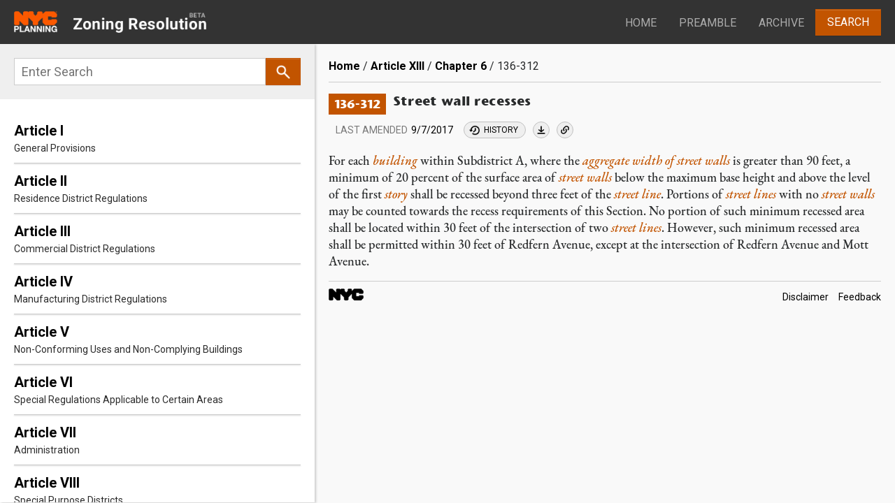

--- FILE ---
content_type: text/html; charset=UTF-8
request_url: https://zr.planning.nyc.gov/index.php/article-xiii/chapter-6/136-312
body_size: 22180
content:
<!DOCTYPE html>
<html lang="en" dir="ltr" prefix="content: http://purl.org/rss/1.0/modules/content/  dc: http://purl.org/dc/terms/  foaf: http://xmlns.com/foaf/0.1/  og: http://ogp.me/ns#  rdfs: http://www.w3.org/2000/01/rdf-schema#  schema: http://schema.org/  sioc: http://rdfs.org/sioc/ns#  sioct: http://rdfs.org/sioc/types#  skos: http://www.w3.org/2004/02/skos/core#  xsd: http://www.w3.org/2001/XMLSchema# ">
<head>
    <meta charset="utf-8" /><script type="text/javascript">(window.NREUM||(NREUM={})).init={ajax:{deny_list:["bam.nr-data.net"]},feature_flags:["soft_nav"]};(window.NREUM||(NREUM={})).loader_config={licenseKey:"5760a34c9c",applicationID:"169342041",browserID:"169342080"};;/*! For license information please see nr-loader-rum-1.308.0.min.js.LICENSE.txt */
(()=>{var e,t,r={163:(e,t,r)=>{"use strict";r.d(t,{j:()=>E});var n=r(384),i=r(1741);var a=r(2555);r(860).K7.genericEvents;const s="experimental.resources",o="register",c=e=>{if(!e||"string"!=typeof e)return!1;try{document.createDocumentFragment().querySelector(e)}catch{return!1}return!0};var d=r(2614),u=r(944),l=r(8122);const f="[data-nr-mask]",g=e=>(0,l.a)(e,(()=>{const e={feature_flags:[],experimental:{allow_registered_children:!1,resources:!1},mask_selector:"*",block_selector:"[data-nr-block]",mask_input_options:{color:!1,date:!1,"datetime-local":!1,email:!1,month:!1,number:!1,range:!1,search:!1,tel:!1,text:!1,time:!1,url:!1,week:!1,textarea:!1,select:!1,password:!0}};return{ajax:{deny_list:void 0,block_internal:!0,enabled:!0,autoStart:!0},api:{get allow_registered_children(){return e.feature_flags.includes(o)||e.experimental.allow_registered_children},set allow_registered_children(t){e.experimental.allow_registered_children=t},duplicate_registered_data:!1},browser_consent_mode:{enabled:!1},distributed_tracing:{enabled:void 0,exclude_newrelic_header:void 0,cors_use_newrelic_header:void 0,cors_use_tracecontext_headers:void 0,allowed_origins:void 0},get feature_flags(){return e.feature_flags},set feature_flags(t){e.feature_flags=t},generic_events:{enabled:!0,autoStart:!0},harvest:{interval:30},jserrors:{enabled:!0,autoStart:!0},logging:{enabled:!0,autoStart:!0},metrics:{enabled:!0,autoStart:!0},obfuscate:void 0,page_action:{enabled:!0},page_view_event:{enabled:!0,autoStart:!0},page_view_timing:{enabled:!0,autoStart:!0},performance:{capture_marks:!1,capture_measures:!1,capture_detail:!0,resources:{get enabled(){return e.feature_flags.includes(s)||e.experimental.resources},set enabled(t){e.experimental.resources=t},asset_types:[],first_party_domains:[],ignore_newrelic:!0}},privacy:{cookies_enabled:!0},proxy:{assets:void 0,beacon:void 0},session:{expiresMs:d.wk,inactiveMs:d.BB},session_replay:{autoStart:!0,enabled:!1,preload:!1,sampling_rate:10,error_sampling_rate:100,collect_fonts:!1,inline_images:!1,fix_stylesheets:!0,mask_all_inputs:!0,get mask_text_selector(){return e.mask_selector},set mask_text_selector(t){c(t)?e.mask_selector="".concat(t,",").concat(f):""===t||null===t?e.mask_selector=f:(0,u.R)(5,t)},get block_class(){return"nr-block"},get ignore_class(){return"nr-ignore"},get mask_text_class(){return"nr-mask"},get block_selector(){return e.block_selector},set block_selector(t){c(t)?e.block_selector+=",".concat(t):""!==t&&(0,u.R)(6,t)},get mask_input_options(){return e.mask_input_options},set mask_input_options(t){t&&"object"==typeof t?e.mask_input_options={...t,password:!0}:(0,u.R)(7,t)}},session_trace:{enabled:!0,autoStart:!0},soft_navigations:{enabled:!0,autoStart:!0},spa:{enabled:!0,autoStart:!0},ssl:void 0,user_actions:{enabled:!0,elementAttributes:["id","className","tagName","type"]}}})());var p=r(6154),m=r(9324);let h=0;const v={buildEnv:m.F3,distMethod:m.Xs,version:m.xv,originTime:p.WN},b={consented:!1},y={appMetadata:{},get consented(){return this.session?.state?.consent||b.consented},set consented(e){b.consented=e},customTransaction:void 0,denyList:void 0,disabled:!1,harvester:void 0,isolatedBacklog:!1,isRecording:!1,loaderType:void 0,maxBytes:3e4,obfuscator:void 0,onerror:void 0,ptid:void 0,releaseIds:{},session:void 0,timeKeeper:void 0,registeredEntities:[],jsAttributesMetadata:{bytes:0},get harvestCount(){return++h}},_=e=>{const t=(0,l.a)(e,y),r=Object.keys(v).reduce((e,t)=>(e[t]={value:v[t],writable:!1,configurable:!0,enumerable:!0},e),{});return Object.defineProperties(t,r)};var w=r(5701);const x=e=>{const t=e.startsWith("http");e+="/",r.p=t?e:"https://"+e};var R=r(7836),k=r(3241);const A={accountID:void 0,trustKey:void 0,agentID:void 0,licenseKey:void 0,applicationID:void 0,xpid:void 0},S=e=>(0,l.a)(e,A),T=new Set;function E(e,t={},r,s){let{init:o,info:c,loader_config:d,runtime:u={},exposed:l=!0}=t;if(!c){const e=(0,n.pV)();o=e.init,c=e.info,d=e.loader_config}e.init=g(o||{}),e.loader_config=S(d||{}),c.jsAttributes??={},p.bv&&(c.jsAttributes.isWorker=!0),e.info=(0,a.D)(c);const f=e.init,m=[c.beacon,c.errorBeacon];T.has(e.agentIdentifier)||(f.proxy.assets&&(x(f.proxy.assets),m.push(f.proxy.assets)),f.proxy.beacon&&m.push(f.proxy.beacon),e.beacons=[...m],function(e){const t=(0,n.pV)();Object.getOwnPropertyNames(i.W.prototype).forEach(r=>{const n=i.W.prototype[r];if("function"!=typeof n||"constructor"===n)return;let a=t[r];e[r]&&!1!==e.exposed&&"micro-agent"!==e.runtime?.loaderType&&(t[r]=(...t)=>{const n=e[r](...t);return a?a(...t):n})})}(e),(0,n.US)("activatedFeatures",w.B)),u.denyList=[...f.ajax.deny_list||[],...f.ajax.block_internal?m:[]],u.ptid=e.agentIdentifier,u.loaderType=r,e.runtime=_(u),T.has(e.agentIdentifier)||(e.ee=R.ee.get(e.agentIdentifier),e.exposed=l,(0,k.W)({agentIdentifier:e.agentIdentifier,drained:!!w.B?.[e.agentIdentifier],type:"lifecycle",name:"initialize",feature:void 0,data:e.config})),T.add(e.agentIdentifier)}},384:(e,t,r)=>{"use strict";r.d(t,{NT:()=>s,US:()=>u,Zm:()=>o,bQ:()=>d,dV:()=>c,pV:()=>l});var n=r(6154),i=r(1863),a=r(1910);const s={beacon:"bam.nr-data.net",errorBeacon:"bam.nr-data.net"};function o(){return n.gm.NREUM||(n.gm.NREUM={}),void 0===n.gm.newrelic&&(n.gm.newrelic=n.gm.NREUM),n.gm.NREUM}function c(){let e=o();return e.o||(e.o={ST:n.gm.setTimeout,SI:n.gm.setImmediate||n.gm.setInterval,CT:n.gm.clearTimeout,XHR:n.gm.XMLHttpRequest,REQ:n.gm.Request,EV:n.gm.Event,PR:n.gm.Promise,MO:n.gm.MutationObserver,FETCH:n.gm.fetch,WS:n.gm.WebSocket},(0,a.i)(...Object.values(e.o))),e}function d(e,t){let r=o();r.initializedAgents??={},t.initializedAt={ms:(0,i.t)(),date:new Date},r.initializedAgents[e]=t}function u(e,t){o()[e]=t}function l(){return function(){let e=o();const t=e.info||{};e.info={beacon:s.beacon,errorBeacon:s.errorBeacon,...t}}(),function(){let e=o();const t=e.init||{};e.init={...t}}(),c(),function(){let e=o();const t=e.loader_config||{};e.loader_config={...t}}(),o()}},782:(e,t,r)=>{"use strict";r.d(t,{T:()=>n});const n=r(860).K7.pageViewTiming},860:(e,t,r)=>{"use strict";r.d(t,{$J:()=>u,K7:()=>c,P3:()=>d,XX:()=>i,Yy:()=>o,df:()=>a,qY:()=>n,v4:()=>s});const n="events",i="jserrors",a="browser/blobs",s="rum",o="browser/logs",c={ajax:"ajax",genericEvents:"generic_events",jserrors:i,logging:"logging",metrics:"metrics",pageAction:"page_action",pageViewEvent:"page_view_event",pageViewTiming:"page_view_timing",sessionReplay:"session_replay",sessionTrace:"session_trace",softNav:"soft_navigations",spa:"spa"},d={[c.pageViewEvent]:1,[c.pageViewTiming]:2,[c.metrics]:3,[c.jserrors]:4,[c.spa]:5,[c.ajax]:6,[c.sessionTrace]:7,[c.softNav]:8,[c.sessionReplay]:9,[c.logging]:10,[c.genericEvents]:11},u={[c.pageViewEvent]:s,[c.pageViewTiming]:n,[c.ajax]:n,[c.spa]:n,[c.softNav]:n,[c.metrics]:i,[c.jserrors]:i,[c.sessionTrace]:a,[c.sessionReplay]:a,[c.logging]:o,[c.genericEvents]:"ins"}},944:(e,t,r)=>{"use strict";r.d(t,{R:()=>i});var n=r(3241);function i(e,t){"function"==typeof console.debug&&(console.debug("New Relic Warning: https://github.com/newrelic/newrelic-browser-agent/blob/main/docs/warning-codes.md#".concat(e),t),(0,n.W)({agentIdentifier:null,drained:null,type:"data",name:"warn",feature:"warn",data:{code:e,secondary:t}}))}},1687:(e,t,r)=>{"use strict";r.d(t,{Ak:()=>d,Ze:()=>f,x3:()=>u});var n=r(3241),i=r(7836),a=r(3606),s=r(860),o=r(2646);const c={};function d(e,t){const r={staged:!1,priority:s.P3[t]||0};l(e),c[e].get(t)||c[e].set(t,r)}function u(e,t){e&&c[e]&&(c[e].get(t)&&c[e].delete(t),p(e,t,!1),c[e].size&&g(e))}function l(e){if(!e)throw new Error("agentIdentifier required");c[e]||(c[e]=new Map)}function f(e="",t="feature",r=!1){if(l(e),!e||!c[e].get(t)||r)return p(e,t);c[e].get(t).staged=!0,g(e)}function g(e){const t=Array.from(c[e]);t.every(([e,t])=>t.staged)&&(t.sort((e,t)=>e[1].priority-t[1].priority),t.forEach(([t])=>{c[e].delete(t),p(e,t)}))}function p(e,t,r=!0){const s=e?i.ee.get(e):i.ee,c=a.i.handlers;if(!s.aborted&&s.backlog&&c){if((0,n.W)({agentIdentifier:e,type:"lifecycle",name:"drain",feature:t}),r){const e=s.backlog[t],r=c[t];if(r){for(let t=0;e&&t<e.length;++t)m(e[t],r);Object.entries(r).forEach(([e,t])=>{Object.values(t||{}).forEach(t=>{t[0]?.on&&t[0]?.context()instanceof o.y&&t[0].on(e,t[1])})})}}s.isolatedBacklog||delete c[t],s.backlog[t]=null,s.emit("drain-"+t,[])}}function m(e,t){var r=e[1];Object.values(t[r]||{}).forEach(t=>{var r=e[0];if(t[0]===r){var n=t[1],i=e[3],a=e[2];n.apply(i,a)}})}},1738:(e,t,r)=>{"use strict";r.d(t,{U:()=>g,Y:()=>f});var n=r(3241),i=r(9908),a=r(1863),s=r(944),o=r(5701),c=r(3969),d=r(8362),u=r(860),l=r(4261);function f(e,t,r,a){const f=a||r;!f||f[e]&&f[e]!==d.d.prototype[e]||(f[e]=function(){(0,i.p)(c.xV,["API/"+e+"/called"],void 0,u.K7.metrics,r.ee),(0,n.W)({agentIdentifier:r.agentIdentifier,drained:!!o.B?.[r.agentIdentifier],type:"data",name:"api",feature:l.Pl+e,data:{}});try{return t.apply(this,arguments)}catch(e){(0,s.R)(23,e)}})}function g(e,t,r,n,s){const o=e.info;null===r?delete o.jsAttributes[t]:o.jsAttributes[t]=r,(s||null===r)&&(0,i.p)(l.Pl+n,[(0,a.t)(),t,r],void 0,"session",e.ee)}},1741:(e,t,r)=>{"use strict";r.d(t,{W:()=>a});var n=r(944),i=r(4261);class a{#e(e,...t){if(this[e]!==a.prototype[e])return this[e](...t);(0,n.R)(35,e)}addPageAction(e,t){return this.#e(i.hG,e,t)}register(e){return this.#e(i.eY,e)}recordCustomEvent(e,t){return this.#e(i.fF,e,t)}setPageViewName(e,t){return this.#e(i.Fw,e,t)}setCustomAttribute(e,t,r){return this.#e(i.cD,e,t,r)}noticeError(e,t){return this.#e(i.o5,e,t)}setUserId(e,t=!1){return this.#e(i.Dl,e,t)}setApplicationVersion(e){return this.#e(i.nb,e)}setErrorHandler(e){return this.#e(i.bt,e)}addRelease(e,t){return this.#e(i.k6,e,t)}log(e,t){return this.#e(i.$9,e,t)}start(){return this.#e(i.d3)}finished(e){return this.#e(i.BL,e)}recordReplay(){return this.#e(i.CH)}pauseReplay(){return this.#e(i.Tb)}addToTrace(e){return this.#e(i.U2,e)}setCurrentRouteName(e){return this.#e(i.PA,e)}interaction(e){return this.#e(i.dT,e)}wrapLogger(e,t,r){return this.#e(i.Wb,e,t,r)}measure(e,t){return this.#e(i.V1,e,t)}consent(e){return this.#e(i.Pv,e)}}},1863:(e,t,r)=>{"use strict";function n(){return Math.floor(performance.now())}r.d(t,{t:()=>n})},1910:(e,t,r)=>{"use strict";r.d(t,{i:()=>a});var n=r(944);const i=new Map;function a(...e){return e.every(e=>{if(i.has(e))return i.get(e);const t="function"==typeof e?e.toString():"",r=t.includes("[native code]"),a=t.includes("nrWrapper");return r||a||(0,n.R)(64,e?.name||t),i.set(e,r),r})}},2555:(e,t,r)=>{"use strict";r.d(t,{D:()=>o,f:()=>s});var n=r(384),i=r(8122);const a={beacon:n.NT.beacon,errorBeacon:n.NT.errorBeacon,licenseKey:void 0,applicationID:void 0,sa:void 0,queueTime:void 0,applicationTime:void 0,ttGuid:void 0,user:void 0,account:void 0,product:void 0,extra:void 0,jsAttributes:{},userAttributes:void 0,atts:void 0,transactionName:void 0,tNamePlain:void 0};function s(e){try{return!!e.licenseKey&&!!e.errorBeacon&&!!e.applicationID}catch(e){return!1}}const o=e=>(0,i.a)(e,a)},2614:(e,t,r)=>{"use strict";r.d(t,{BB:()=>s,H3:()=>n,g:()=>d,iL:()=>c,tS:()=>o,uh:()=>i,wk:()=>a});const n="NRBA",i="SESSION",a=144e5,s=18e5,o={STARTED:"session-started",PAUSE:"session-pause",RESET:"session-reset",RESUME:"session-resume",UPDATE:"session-update"},c={SAME_TAB:"same-tab",CROSS_TAB:"cross-tab"},d={OFF:0,FULL:1,ERROR:2}},2646:(e,t,r)=>{"use strict";r.d(t,{y:()=>n});class n{constructor(e){this.contextId=e}}},2843:(e,t,r)=>{"use strict";r.d(t,{G:()=>a,u:()=>i});var n=r(3878);function i(e,t=!1,r,i){(0,n.DD)("visibilitychange",function(){if(t)return void("hidden"===document.visibilityState&&e());e(document.visibilityState)},r,i)}function a(e,t,r){(0,n.sp)("pagehide",e,t,r)}},3241:(e,t,r)=>{"use strict";r.d(t,{W:()=>a});var n=r(6154);const i="newrelic";function a(e={}){try{n.gm.dispatchEvent(new CustomEvent(i,{detail:e}))}catch(e){}}},3606:(e,t,r)=>{"use strict";r.d(t,{i:()=>a});var n=r(9908);a.on=s;var i=a.handlers={};function a(e,t,r,a){s(a||n.d,i,e,t,r)}function s(e,t,r,i,a){a||(a="feature"),e||(e=n.d);var s=t[a]=t[a]||{};(s[r]=s[r]||[]).push([e,i])}},3878:(e,t,r)=>{"use strict";function n(e,t){return{capture:e,passive:!1,signal:t}}function i(e,t,r=!1,i){window.addEventListener(e,t,n(r,i))}function a(e,t,r=!1,i){document.addEventListener(e,t,n(r,i))}r.d(t,{DD:()=>a,jT:()=>n,sp:()=>i})},3969:(e,t,r)=>{"use strict";r.d(t,{TZ:()=>n,XG:()=>o,rs:()=>i,xV:()=>s,z_:()=>a});const n=r(860).K7.metrics,i="sm",a="cm",s="storeSupportabilityMetrics",o="storeEventMetrics"},4234:(e,t,r)=>{"use strict";r.d(t,{W:()=>a});var n=r(7836),i=r(1687);class a{constructor(e,t){this.agentIdentifier=e,this.ee=n.ee.get(e),this.featureName=t,this.blocked=!1}deregisterDrain(){(0,i.x3)(this.agentIdentifier,this.featureName)}}},4261:(e,t,r)=>{"use strict";r.d(t,{$9:()=>d,BL:()=>o,CH:()=>g,Dl:()=>_,Fw:()=>y,PA:()=>h,Pl:()=>n,Pv:()=>k,Tb:()=>l,U2:()=>a,V1:()=>R,Wb:()=>x,bt:()=>b,cD:()=>v,d3:()=>w,dT:()=>c,eY:()=>p,fF:()=>f,hG:()=>i,k6:()=>s,nb:()=>m,o5:()=>u});const n="api-",i="addPageAction",a="addToTrace",s="addRelease",o="finished",c="interaction",d="log",u="noticeError",l="pauseReplay",f="recordCustomEvent",g="recordReplay",p="register",m="setApplicationVersion",h="setCurrentRouteName",v="setCustomAttribute",b="setErrorHandler",y="setPageViewName",_="setUserId",w="start",x="wrapLogger",R="measure",k="consent"},5289:(e,t,r)=>{"use strict";r.d(t,{GG:()=>s,Qr:()=>c,sB:()=>o});var n=r(3878),i=r(6389);function a(){return"undefined"==typeof document||"complete"===document.readyState}function s(e,t){if(a())return e();const r=(0,i.J)(e),s=setInterval(()=>{a()&&(clearInterval(s),r())},500);(0,n.sp)("load",r,t)}function o(e){if(a())return e();(0,n.DD)("DOMContentLoaded",e)}function c(e){if(a())return e();(0,n.sp)("popstate",e)}},5607:(e,t,r)=>{"use strict";r.d(t,{W:()=>n});const n=(0,r(9566).bz)()},5701:(e,t,r)=>{"use strict";r.d(t,{B:()=>a,t:()=>s});var n=r(3241);const i=new Set,a={};function s(e,t){const r=t.agentIdentifier;a[r]??={},e&&"object"==typeof e&&(i.has(r)||(t.ee.emit("rumresp",[e]),a[r]=e,i.add(r),(0,n.W)({agentIdentifier:r,loaded:!0,drained:!0,type:"lifecycle",name:"load",feature:void 0,data:e})))}},6154:(e,t,r)=>{"use strict";r.d(t,{OF:()=>c,RI:()=>i,WN:()=>u,bv:()=>a,eN:()=>l,gm:()=>s,mw:()=>o,sb:()=>d});var n=r(1863);const i="undefined"!=typeof window&&!!window.document,a="undefined"!=typeof WorkerGlobalScope&&("undefined"!=typeof self&&self instanceof WorkerGlobalScope&&self.navigator instanceof WorkerNavigator||"undefined"!=typeof globalThis&&globalThis instanceof WorkerGlobalScope&&globalThis.navigator instanceof WorkerNavigator),s=i?window:"undefined"!=typeof WorkerGlobalScope&&("undefined"!=typeof self&&self instanceof WorkerGlobalScope&&self||"undefined"!=typeof globalThis&&globalThis instanceof WorkerGlobalScope&&globalThis),o=Boolean("hidden"===s?.document?.visibilityState),c=/iPad|iPhone|iPod/.test(s.navigator?.userAgent),d=c&&"undefined"==typeof SharedWorker,u=((()=>{const e=s.navigator?.userAgent?.match(/Firefox[/\s](\d+\.\d+)/);Array.isArray(e)&&e.length>=2&&e[1]})(),Date.now()-(0,n.t)()),l=()=>"undefined"!=typeof PerformanceNavigationTiming&&s?.performance?.getEntriesByType("navigation")?.[0]?.responseStart},6389:(e,t,r)=>{"use strict";function n(e,t=500,r={}){const n=r?.leading||!1;let i;return(...r)=>{n&&void 0===i&&(e.apply(this,r),i=setTimeout(()=>{i=clearTimeout(i)},t)),n||(clearTimeout(i),i=setTimeout(()=>{e.apply(this,r)},t))}}function i(e){let t=!1;return(...r)=>{t||(t=!0,e.apply(this,r))}}r.d(t,{J:()=>i,s:()=>n})},6630:(e,t,r)=>{"use strict";r.d(t,{T:()=>n});const n=r(860).K7.pageViewEvent},7699:(e,t,r)=>{"use strict";r.d(t,{It:()=>a,KC:()=>o,No:()=>i,qh:()=>s});var n=r(860);const i=16e3,a=1e6,s="SESSION_ERROR",o={[n.K7.logging]:!0,[n.K7.genericEvents]:!1,[n.K7.jserrors]:!1,[n.K7.ajax]:!1}},7836:(e,t,r)=>{"use strict";r.d(t,{P:()=>o,ee:()=>c});var n=r(384),i=r(8990),a=r(2646),s=r(5607);const o="nr@context:".concat(s.W),c=function e(t,r){var n={},s={},u={},l=!1;try{l=16===r.length&&d.initializedAgents?.[r]?.runtime.isolatedBacklog}catch(e){}var f={on:p,addEventListener:p,removeEventListener:function(e,t){var r=n[e];if(!r)return;for(var i=0;i<r.length;i++)r[i]===t&&r.splice(i,1)},emit:function(e,r,n,i,a){!1!==a&&(a=!0);if(c.aborted&&!i)return;t&&a&&t.emit(e,r,n);var o=g(n);m(e).forEach(e=>{e.apply(o,r)});var d=v()[s[e]];d&&d.push([f,e,r,o]);return o},get:h,listeners:m,context:g,buffer:function(e,t){const r=v();if(t=t||"feature",f.aborted)return;Object.entries(e||{}).forEach(([e,n])=>{s[n]=t,t in r||(r[t]=[])})},abort:function(){f._aborted=!0,Object.keys(f.backlog).forEach(e=>{delete f.backlog[e]})},isBuffering:function(e){return!!v()[s[e]]},debugId:r,backlog:l?{}:t&&"object"==typeof t.backlog?t.backlog:{},isolatedBacklog:l};return Object.defineProperty(f,"aborted",{get:()=>{let e=f._aborted||!1;return e||(t&&(e=t.aborted),e)}}),f;function g(e){return e&&e instanceof a.y?e:e?(0,i.I)(e,o,()=>new a.y(o)):new a.y(o)}function p(e,t){n[e]=m(e).concat(t)}function m(e){return n[e]||[]}function h(t){return u[t]=u[t]||e(f,t)}function v(){return f.backlog}}(void 0,"globalEE"),d=(0,n.Zm)();d.ee||(d.ee=c)},8122:(e,t,r)=>{"use strict";r.d(t,{a:()=>i});var n=r(944);function i(e,t){try{if(!e||"object"!=typeof e)return(0,n.R)(3);if(!t||"object"!=typeof t)return(0,n.R)(4);const r=Object.create(Object.getPrototypeOf(t),Object.getOwnPropertyDescriptors(t)),a=0===Object.keys(r).length?e:r;for(let s in a)if(void 0!==e[s])try{if(null===e[s]){r[s]=null;continue}Array.isArray(e[s])&&Array.isArray(t[s])?r[s]=Array.from(new Set([...e[s],...t[s]])):"object"==typeof e[s]&&"object"==typeof t[s]?r[s]=i(e[s],t[s]):r[s]=e[s]}catch(e){r[s]||(0,n.R)(1,e)}return r}catch(e){(0,n.R)(2,e)}}},8362:(e,t,r)=>{"use strict";r.d(t,{d:()=>a});var n=r(9566),i=r(1741);class a extends i.W{agentIdentifier=(0,n.LA)(16)}},8374:(e,t,r)=>{r.nc=(()=>{try{return document?.currentScript?.nonce}catch(e){}return""})()},8990:(e,t,r)=>{"use strict";r.d(t,{I:()=>i});var n=Object.prototype.hasOwnProperty;function i(e,t,r){if(n.call(e,t))return e[t];var i=r();if(Object.defineProperty&&Object.keys)try{return Object.defineProperty(e,t,{value:i,writable:!0,enumerable:!1}),i}catch(e){}return e[t]=i,i}},9324:(e,t,r)=>{"use strict";r.d(t,{F3:()=>i,Xs:()=>a,xv:()=>n});const n="1.308.0",i="PROD",a="CDN"},9566:(e,t,r)=>{"use strict";r.d(t,{LA:()=>o,bz:()=>s});var n=r(6154);const i="xxxxxxxx-xxxx-4xxx-yxxx-xxxxxxxxxxxx";function a(e,t){return e?15&e[t]:16*Math.random()|0}function s(){const e=n.gm?.crypto||n.gm?.msCrypto;let t,r=0;return e&&e.getRandomValues&&(t=e.getRandomValues(new Uint8Array(30))),i.split("").map(e=>"x"===e?a(t,r++).toString(16):"y"===e?(3&a()|8).toString(16):e).join("")}function o(e){const t=n.gm?.crypto||n.gm?.msCrypto;let r,i=0;t&&t.getRandomValues&&(r=t.getRandomValues(new Uint8Array(e)));const s=[];for(var o=0;o<e;o++)s.push(a(r,i++).toString(16));return s.join("")}},9908:(e,t,r)=>{"use strict";r.d(t,{d:()=>n,p:()=>i});var n=r(7836).ee.get("handle");function i(e,t,r,i,a){a?(a.buffer([e],i),a.emit(e,t,r)):(n.buffer([e],i),n.emit(e,t,r))}}},n={};function i(e){var t=n[e];if(void 0!==t)return t.exports;var a=n[e]={exports:{}};return r[e](a,a.exports,i),a.exports}i.m=r,i.d=(e,t)=>{for(var r in t)i.o(t,r)&&!i.o(e,r)&&Object.defineProperty(e,r,{enumerable:!0,get:t[r]})},i.f={},i.e=e=>Promise.all(Object.keys(i.f).reduce((t,r)=>(i.f[r](e,t),t),[])),i.u=e=>"nr-rum-1.308.0.min.js",i.o=(e,t)=>Object.prototype.hasOwnProperty.call(e,t),e={},t="NRBA-1.308.0.PROD:",i.l=(r,n,a,s)=>{if(e[r])e[r].push(n);else{var o,c;if(void 0!==a)for(var d=document.getElementsByTagName("script"),u=0;u<d.length;u++){var l=d[u];if(l.getAttribute("src")==r||l.getAttribute("data-webpack")==t+a){o=l;break}}if(!o){c=!0;var f={296:"sha512-+MIMDsOcckGXa1EdWHqFNv7P+JUkd5kQwCBr3KE6uCvnsBNUrdSt4a/3/L4j4TxtnaMNjHpza2/erNQbpacJQA=="};(o=document.createElement("script")).charset="utf-8",i.nc&&o.setAttribute("nonce",i.nc),o.setAttribute("data-webpack",t+a),o.src=r,0!==o.src.indexOf(window.location.origin+"/")&&(o.crossOrigin="anonymous"),f[s]&&(o.integrity=f[s])}e[r]=[n];var g=(t,n)=>{o.onerror=o.onload=null,clearTimeout(p);var i=e[r];if(delete e[r],o.parentNode&&o.parentNode.removeChild(o),i&&i.forEach(e=>e(n)),t)return t(n)},p=setTimeout(g.bind(null,void 0,{type:"timeout",target:o}),12e4);o.onerror=g.bind(null,o.onerror),o.onload=g.bind(null,o.onload),c&&document.head.appendChild(o)}},i.r=e=>{"undefined"!=typeof Symbol&&Symbol.toStringTag&&Object.defineProperty(e,Symbol.toStringTag,{value:"Module"}),Object.defineProperty(e,"__esModule",{value:!0})},i.p="https://js-agent.newrelic.com/",(()=>{var e={374:0,840:0};i.f.j=(t,r)=>{var n=i.o(e,t)?e[t]:void 0;if(0!==n)if(n)r.push(n[2]);else{var a=new Promise((r,i)=>n=e[t]=[r,i]);r.push(n[2]=a);var s=i.p+i.u(t),o=new Error;i.l(s,r=>{if(i.o(e,t)&&(0!==(n=e[t])&&(e[t]=void 0),n)){var a=r&&("load"===r.type?"missing":r.type),s=r&&r.target&&r.target.src;o.message="Loading chunk "+t+" failed: ("+a+": "+s+")",o.name="ChunkLoadError",o.type=a,o.request=s,n[1](o)}},"chunk-"+t,t)}};var t=(t,r)=>{var n,a,[s,o,c]=r,d=0;if(s.some(t=>0!==e[t])){for(n in o)i.o(o,n)&&(i.m[n]=o[n]);if(c)c(i)}for(t&&t(r);d<s.length;d++)a=s[d],i.o(e,a)&&e[a]&&e[a][0](),e[a]=0},r=self["webpackChunk:NRBA-1.308.0.PROD"]=self["webpackChunk:NRBA-1.308.0.PROD"]||[];r.forEach(t.bind(null,0)),r.push=t.bind(null,r.push.bind(r))})(),(()=>{"use strict";i(8374);var e=i(8362),t=i(860);const r=Object.values(t.K7);var n=i(163);var a=i(9908),s=i(1863),o=i(4261),c=i(1738);var d=i(1687),u=i(4234),l=i(5289),f=i(6154),g=i(944),p=i(384);const m=e=>f.RI&&!0===e?.privacy.cookies_enabled;function h(e){return!!(0,p.dV)().o.MO&&m(e)&&!0===e?.session_trace.enabled}var v=i(6389),b=i(7699);class y extends u.W{constructor(e,t){super(e.agentIdentifier,t),this.agentRef=e,this.abortHandler=void 0,this.featAggregate=void 0,this.loadedSuccessfully=void 0,this.onAggregateImported=new Promise(e=>{this.loadedSuccessfully=e}),this.deferred=Promise.resolve(),!1===e.init[this.featureName].autoStart?this.deferred=new Promise((t,r)=>{this.ee.on("manual-start-all",(0,v.J)(()=>{(0,d.Ak)(e.agentIdentifier,this.featureName),t()}))}):(0,d.Ak)(e.agentIdentifier,t)}importAggregator(e,t,r={}){if(this.featAggregate)return;const n=async()=>{let n;await this.deferred;try{if(m(e.init)){const{setupAgentSession:t}=await i.e(296).then(i.bind(i,3305));n=t(e)}}catch(e){(0,g.R)(20,e),this.ee.emit("internal-error",[e]),(0,a.p)(b.qh,[e],void 0,this.featureName,this.ee)}try{if(!this.#t(this.featureName,n,e.init))return(0,d.Ze)(this.agentIdentifier,this.featureName),void this.loadedSuccessfully(!1);const{Aggregate:i}=await t();this.featAggregate=new i(e,r),e.runtime.harvester.initializedAggregates.push(this.featAggregate),this.loadedSuccessfully(!0)}catch(e){(0,g.R)(34,e),this.abortHandler?.(),(0,d.Ze)(this.agentIdentifier,this.featureName,!0),this.loadedSuccessfully(!1),this.ee&&this.ee.abort()}};f.RI?(0,l.GG)(()=>n(),!0):n()}#t(e,r,n){if(this.blocked)return!1;switch(e){case t.K7.sessionReplay:return h(n)&&!!r;case t.K7.sessionTrace:return!!r;default:return!0}}}var _=i(6630),w=i(2614),x=i(3241);class R extends y{static featureName=_.T;constructor(e){var t;super(e,_.T),this.setupInspectionEvents(e.agentIdentifier),t=e,(0,c.Y)(o.Fw,function(e,r){"string"==typeof e&&("/"!==e.charAt(0)&&(e="/"+e),t.runtime.customTransaction=(r||"http://custom.transaction")+e,(0,a.p)(o.Pl+o.Fw,[(0,s.t)()],void 0,void 0,t.ee))},t),this.importAggregator(e,()=>i.e(296).then(i.bind(i,3943)))}setupInspectionEvents(e){const t=(t,r)=>{t&&(0,x.W)({agentIdentifier:e,timeStamp:t.timeStamp,loaded:"complete"===t.target.readyState,type:"window",name:r,data:t.target.location+""})};(0,l.sB)(e=>{t(e,"DOMContentLoaded")}),(0,l.GG)(e=>{t(e,"load")}),(0,l.Qr)(e=>{t(e,"navigate")}),this.ee.on(w.tS.UPDATE,(t,r)=>{(0,x.W)({agentIdentifier:e,type:"lifecycle",name:"session",data:r})})}}class k extends e.d{constructor(e){var t;(super(),f.gm)?(this.features={},(0,p.bQ)(this.agentIdentifier,this),this.desiredFeatures=new Set(e.features||[]),this.desiredFeatures.add(R),(0,n.j)(this,e,e.loaderType||"agent"),t=this,(0,c.Y)(o.cD,function(e,r,n=!1){if("string"==typeof e){if(["string","number","boolean"].includes(typeof r)||null===r)return(0,c.U)(t,e,r,o.cD,n);(0,g.R)(40,typeof r)}else(0,g.R)(39,typeof e)},t),function(e){(0,c.Y)(o.Dl,function(t,r=!1){if("string"!=typeof t&&null!==t)return void(0,g.R)(41,typeof t);const n=e.info.jsAttributes["enduser.id"];r&&null!=n&&n!==t?(0,a.p)(o.Pl+"setUserIdAndResetSession",[t],void 0,"session",e.ee):(0,c.U)(e,"enduser.id",t,o.Dl,!0)},e)}(this),function(e){(0,c.Y)(o.nb,function(t){if("string"==typeof t||null===t)return(0,c.U)(e,"application.version",t,o.nb,!1);(0,g.R)(42,typeof t)},e)}(this),function(e){(0,c.Y)(o.d3,function(){e.ee.emit("manual-start-all")},e)}(this),function(e){(0,c.Y)(o.Pv,function(t=!0){if("boolean"==typeof t){if((0,a.p)(o.Pl+o.Pv,[t],void 0,"session",e.ee),e.runtime.consented=t,t){const t=e.features.page_view_event;t.onAggregateImported.then(e=>{const r=t.featAggregate;e&&!r.sentRum&&r.sendRum()})}}else(0,g.R)(65,typeof t)},e)}(this),this.run()):(0,g.R)(21)}get config(){return{info:this.info,init:this.init,loader_config:this.loader_config,runtime:this.runtime}}get api(){return this}run(){try{const e=function(e){const t={};return r.forEach(r=>{t[r]=!!e[r]?.enabled}),t}(this.init),n=[...this.desiredFeatures];n.sort((e,r)=>t.P3[e.featureName]-t.P3[r.featureName]),n.forEach(r=>{if(!e[r.featureName]&&r.featureName!==t.K7.pageViewEvent)return;if(r.featureName===t.K7.spa)return void(0,g.R)(67);const n=function(e){switch(e){case t.K7.ajax:return[t.K7.jserrors];case t.K7.sessionTrace:return[t.K7.ajax,t.K7.pageViewEvent];case t.K7.sessionReplay:return[t.K7.sessionTrace];case t.K7.pageViewTiming:return[t.K7.pageViewEvent];default:return[]}}(r.featureName).filter(e=>!(e in this.features));n.length>0&&(0,g.R)(36,{targetFeature:r.featureName,missingDependencies:n}),this.features[r.featureName]=new r(this)})}catch(e){(0,g.R)(22,e);for(const e in this.features)this.features[e].abortHandler?.();const t=(0,p.Zm)();delete t.initializedAgents[this.agentIdentifier]?.features,delete this.sharedAggregator;return t.ee.get(this.agentIdentifier).abort(),!1}}}var A=i(2843),S=i(782);class T extends y{static featureName=S.T;constructor(e){super(e,S.T),f.RI&&((0,A.u)(()=>(0,a.p)("docHidden",[(0,s.t)()],void 0,S.T,this.ee),!0),(0,A.G)(()=>(0,a.p)("winPagehide",[(0,s.t)()],void 0,S.T,this.ee)),this.importAggregator(e,()=>i.e(296).then(i.bind(i,2117))))}}var E=i(3969);class I extends y{static featureName=E.TZ;constructor(e){super(e,E.TZ),f.RI&&document.addEventListener("securitypolicyviolation",e=>{(0,a.p)(E.xV,["Generic/CSPViolation/Detected"],void 0,this.featureName,this.ee)}),this.importAggregator(e,()=>i.e(296).then(i.bind(i,9623)))}}new k({features:[R,T,I],loaderType:"lite"})})()})();</script>
<script async src="https://www.googletagmanager.com/gtag/js?id=UA-119812007-1"></script>
<script>window.dataLayer = window.dataLayer || [];function gtag(){dataLayer.push(arguments)};gtag("js", new Date());gtag("set", "developer_id.dMDhkMT", true);gtag("config", "UA-119812007-1", {"groups":"default","anonymize_ip":true,"page_placeholder":"PLACEHOLDER_page_path","allow_ad_personalization_signals":false});</script>
<meta name="Generator" content="Drupal 9 (https://www.drupal.org)" />
<meta name="MobileOptimized" content="width" />
<meta name="HandheldFriendly" content="true" />
<meta name="viewport" content="width=device-width, initial-scale=1.0" />
<link rel="icon" href="/themes/custom/neoclassic/favicon.ico" type="image/vnd.microsoft.icon" />
<link rel="canonical" href="https://zr.planning.nyc.gov/index.php/article-xiii/chapter-6/136-312" />
<link rel="shortlink" href="https://zr.planning.nyc.gov/index.php/node/20528" />

        <title>136-312 | Zoning Resolution</title>
        <link rel="stylesheet" media="all" href="/sites/default/files/css/css_LEGo8k1G6wq4qOstWEHbCDB1iAQ4ls7em0kp-GBTXqo.css" />
<link rel="stylesheet" media="all" href="/sites/default/files/css/css_r-UD6UQVmC1uZ1C-sDG8PRSVWXxSMI682jOfPgtS_3M.css" />

            
                <link href="https://fonts.googleapis.com/css?family=Roboto:400,700,900" rel="stylesheet">
                </head>
<body class="path-node page-node-type-section preload">
    <div id="main-container">
                <a href="#main-content" class="visually-hidden focusable skip-link">
            Skip to main content
        </a>
        
          <div class="dialog-off-canvas-main-canvas" data-off-canvas-main-canvas>
    <!-- Header -->
<header role="banner" id="header">
    <div class="header-top">
    
    <div class="navbar navbar-expand navbar-dark flex-column flex-md-row bd-navbar">
        <div id="block-neoclassic-branding" class="block block-system block-system-branding-block">
  
    
        <a href="/index.php/" rel="home" class="site-logo">
      <img src="/themes/custom/neoclassic/logo.png" alt="Home" />
    </a>
        <div class="site-name">
      <a href="/index.php/" rel="home">Zoning Resolution</a>
    </div>
    </div>
<nav role="navigation" aria-labelledby="block-neoclassic-main-menu-menu" id="block-neoclassic-main-menu" class="block block-menu navigation menu--main">
            
  <h2 class="visually-hidden" id="block-neoclassic-main-menu-menu">Main navigation</h2>
  

        
              <ul class="menu">
                    <li class="menu-item">
        <a href="/" data-drupal-link-system-path="&lt;front&gt;">Home</a>
              </li>
                <li class="menu-item">
        <a href="/node/79" data-drupal-link-system-path="node/79">Preamble</a>
              </li>
                <li class="menu-item">
        <a href="/zr-downloads" data-drupal-link-system-path="zr-downloads">Archive</a>
              </li>
                <li class="menu-item">
        <a href="/search" data-drupal-link-system-path="search">Search</a>
              </li>
        </ul>
  


  </nav>

    </div>

    <button class="hamburger hamburger--spin" type="button" aria-label="Menu" aria-controls="navigation">
    <span class="hamburger-box">
      <span class="hamburger-inner"></span>
    </span>
    </button>
  </div>
  <div class="header-bottom"><a class="toc-toggle expand" href="#">Contents</a></div>
</header>

<aside class="layout-sidebar-first" role="complementary">
  <div class="sidebar-first-container">
    <div class="sidebar-first-container-top">
      <a class="toc-toggle collapse" href="#">Contents</a>
        <div class="region region-left-sidebar-top">
    <div id="block-zrglobalsearch" class="block block-nyczr-search block-nyczr-search-search-form">
  
    
      <form class="nyczr-search-global-search-form" data-drupal-selector="nyczr-search-global-search-form" action="/index.php/article-xiii/chapter-6/136-312" method="post" id="nyczr-search-global-search-form" accept-charset="UTF-8">
  <div class="js-form-item form-item js-form-type-textfield form-type-textfield js-form-item-search-term form-item-search-term">
      <label for="edit-search-term--2">Search</label>
        <input data-drupal-selector="edit-search-term" type="text" id="edit-search-term--2" name="search_term" value="" size="60" maxlength="128" placeholder="Enter Search" class="form-text" />

        </div>
<input autocomplete="off" data-drupal-selector="form-bcotuf4kjljclnxnbcgd6mxh1gmxyto32zonaevg7mu" type="hidden" name="form_build_id" value="form-BCOTUf4KJljClnXNbcgd6MXh1GMXytO32ZONaEVg7mU" />
<input data-drupal-selector="edit-nyczr-search-global-search-form" type="hidden" name="form_id" value="nyczr_search_global_search_form" />
<div data-drupal-selector="edit-actions" class="form-actions js-form-wrapper form-wrapper" id="edit-actions--2"><input data-drupal-selector="edit-submit" type="submit" id="edit-submit" name="op" value="Search" class="button button--primary js-form-submit form-submit" />
</div>

</form>

  </div>

  </div>

    </div>
    

  <div class="region region-left-sidebar">
    <div class="views-element-container block block-views block-views-blockarticles-block-1" id="block-views-block-articles-block-1">
  
    
      <div><div class="view view-articles view-id-articles view-display-id-block_1 js-view-dom-id-98daf2831385377b9a626ddbf8a3f15e899efb6e49eb08f26b89c195031e671c">
  
    
      
      <div class="view-content">
          <div class="views-row">
<article role="article" about="/index.php/article-i" class="node node--type-article node--view-mode-leftnav">

    <a href="/index.php/article-i">
        <div class="article-number"><span class="field field--name-title field--type-string field--label-hidden">Article I</span>
</div>
        <div class="article-title">
            <div class="field field--name-field-article-title field--type-string field--label-hidden field__item">General Provisions</div>
      </div>
    </a>

        <div class="border-divider"></div>
</article>
</div>
    <div class="views-row">
<article role="article" about="/index.php/article-ii" class="node node--type-article node--view-mode-leftnav">

    <a href="/index.php/article-ii">
        <div class="article-number"><span class="field field--name-title field--type-string field--label-hidden">Article II</span>
</div>
        <div class="article-title">
            <div class="field field--name-field-article-title field--type-string field--label-hidden field__item">Residence District Regulations</div>
      </div>
    </a>

        <div class="border-divider"></div>
</article>
</div>
    <div class="views-row">
<article role="article" about="/index.php/article-iii" class="node node--type-article node--view-mode-leftnav">

    <a href="/index.php/article-iii">
        <div class="article-number"><span class="field field--name-title field--type-string field--label-hidden">Article III</span>
</div>
        <div class="article-title">
            <div class="field field--name-field-article-title field--type-string field--label-hidden field__item">Commercial District Regulations</div>
      </div>
    </a>

        <div class="border-divider"></div>
</article>
</div>
    <div class="views-row">
<article role="article" about="/index.php/article-iv" class="node node--type-article node--view-mode-leftnav">

    <a href="/index.php/article-iv">
        <div class="article-number"><span class="field field--name-title field--type-string field--label-hidden">Article IV</span>
</div>
        <div class="article-title">
            <div class="field field--name-field-article-title field--type-string field--label-hidden field__item">Manufacturing District Regulations</div>
      </div>
    </a>

        <div class="border-divider"></div>
</article>
</div>
    <div class="views-row">
<article role="article" about="/index.php/article-v" class="node node--type-article node--view-mode-leftnav">

    <a href="/index.php/article-v">
        <div class="article-number"><span class="field field--name-title field--type-string field--label-hidden">Article V</span>
</div>
        <div class="article-title">
            <div class="field field--name-field-article-title field--type-string field--label-hidden field__item">Non-Conforming Uses and Non-Complying Buildings</div>
      </div>
    </a>

        <div class="border-divider"></div>
</article>
</div>
    <div class="views-row">
<article role="article" about="/index.php/article-vi" class="node node--type-article node--view-mode-leftnav">

    <a href="/index.php/article-vi">
        <div class="article-number"><span class="field field--name-title field--type-string field--label-hidden">Article VI</span>
</div>
        <div class="article-title">
            <div class="field field--name-field-article-title field--type-string field--label-hidden field__item">Special Regulations Applicable to Certain Areas</div>
      </div>
    </a>

        <div class="border-divider"></div>
</article>
</div>
    <div class="views-row">
<article role="article" about="/index.php/article-vii" class="node node--type-article node--view-mode-leftnav">

    <a href="/index.php/article-vii">
        <div class="article-number"><span class="field field--name-title field--type-string field--label-hidden">Article VII</span>
</div>
        <div class="article-title">
            <div class="field field--name-field-article-title field--type-string field--label-hidden field__item">Administration</div>
      </div>
    </a>

        <div class="border-divider"></div>
</article>
</div>
    <div class="views-row">
<article role="article" about="/index.php/article-viii" class="node node--type-article node--view-mode-leftnav">

    <a href="/index.php/article-viii">
        <div class="article-number"><span class="field field--name-title field--type-string field--label-hidden">Article VIII</span>
</div>
        <div class="article-title">
            <div class="field field--name-field-article-title field--type-string field--label-hidden field__item">Special Purpose Districts</div>
      </div>
    </a>

        <div class="border-divider"></div>
</article>
</div>
    <div class="views-row">
<article role="article" about="/index.php/article-ix" class="node node--type-article node--view-mode-leftnav">

    <a href="/index.php/article-ix">
        <div class="article-number"><span class="field field--name-title field--type-string field--label-hidden">Article IX</span>
</div>
        <div class="article-title">
            <div class="field field--name-field-article-title field--type-string field--label-hidden field__item">Special Purpose Districts</div>
      </div>
    </a>

        <div class="border-divider"></div>
</article>
</div>
    <div class="views-row">
<article role="article" about="/index.php/article-x" class="node node--type-article node--view-mode-leftnav">

    <a href="/index.php/article-x">
        <div class="article-number"><span class="field field--name-title field--type-string field--label-hidden">Article X</span>
</div>
        <div class="article-title">
            <div class="field field--name-field-article-title field--type-string field--label-hidden field__item">Special Purpose Districts</div>
      </div>
    </a>

        <div class="border-divider"></div>
</article>
</div>
    <div class="views-row">
<article role="article" about="/index.php/article-xi" class="node node--type-article node--view-mode-leftnav">

    <a href="/index.php/article-xi">
        <div class="article-number"><span class="field field--name-title field--type-string field--label-hidden">Article XI</span>
</div>
        <div class="article-title">
            <div class="field field--name-field-article-title field--type-string field--label-hidden field__item">Special Purpose Districts</div>
      </div>
    </a>

        <div class="border-divider"></div>
</article>
</div>
    <div class="views-row">
<article role="article" about="/index.php/article-xii" class="node node--type-article node--view-mode-leftnav">

    <a href="/index.php/article-xii">
        <div class="article-number"><span class="field field--name-title field--type-string field--label-hidden">Article XII</span>
</div>
        <div class="article-title">
            <div class="field field--name-field-article-title field--type-string field--label-hidden field__item">Special Purpose Districts</div>
      </div>
    </a>

        <div class="border-divider"></div>
</article>
</div>
    <div class="views-row">
<article role="article" about="/index.php/article-xiii" class="node node--type-article node--view-mode-leftnav is-expanded">

    <a href="/index.php/article-xiii">
        <div class="article-number"><span class="field field--name-title field--type-string field--label-hidden">Article XIII</span>
</div>
        <div class="article-title">
            <div class="field field--name-field-article-title field--type-string field--label-hidden field__item">Special Purpose Districts</div>
      </div>
    </a>

        <div class="article-chapters ">
        <div class="views-element-container"><div class="view view-chapters-by-article view-id-chapters_by_article view-display-id-block_1 js-view-dom-id-28ba4577b90afb750f4349e4841c45646672100ed93342a63b3f4d660bc33e24">
  
    
      
      <div class="view-content">
          <div class="views-row">
<article role="article" about="/index.php/article-xiii/chapter-1" class="node node--type-chapter node--view-mode-leftnav">
    <a class="chapter-title" href="/index.php/article-xiii/chapter-1"><span class="field field--name-title field--type-string field--label-hidden">Chapter 1</span>
 - Special Coney Island District  (CI)</a>

    
    
            <div class="chapter-appendices hidden">
            <div class="views-element-container"><div class="view view-chapter-appendices view-id-chapter_appendices view-display-id-block_1 js-view-dom-id-06cb775f3301f4f19bdbda3becdb16a96b63b30751a9602312b1939284db67e9">
  
    
      
      <div class="view-content">
          <div class="views-row"><a class="appendix-link" data-node-id="20543" id="nav-appendix" href="/article-xiii/chapter-6#APPENDIX"><strong>APPENDIX</strong> - Special Downtown Far Rockaway District Maps</a>
</div>

    </div>
  
          </div>
</div>

        </div>
    
</article>
</div>
    <div class="views-row">
<article role="article" about="/index.php/article-xiii/chapter-2" class="node node--type-chapter node--view-mode-leftnav">
    <a class="chapter-title" href="/index.php/article-xiii/chapter-2"><span class="field field--name-title field--type-string field--label-hidden">Chapter 2</span>
 - Special Enhanced Commercial District (EC) </a>

    
    
            <div class="chapter-appendices hidden">
            <div class="views-element-container"><div class="view view-chapter-appendices view-id-chapter_appendices view-display-id-block_1 js-view-dom-id-21a8404ba89b21a41cefd1af4fdc499402d902b7f5bb47448d84205ace2a4659">
  
    
      
      <div class="view-content">
          <div class="views-row"><a class="appendix-link" data-node-id="20543" id="nav-appendix" href="/article-xiii/chapter-6#APPENDIX"><strong>APPENDIX</strong> - Special Downtown Far Rockaway District Maps</a>
</div>

    </div>
  
          </div>
</div>

        </div>
    
</article>
</div>
    <div class="views-row">
<article role="article" about="/index.php/article-xiii/chapter-3" class="node node--type-chapter node--view-mode-leftnav">
    <a class="chapter-title" href="/index.php/article-xiii/chapter-3"><span class="field field--name-title field--type-string field--label-hidden">Chapter 3</span>
 - Special Southern Roosevelt Island District (SRI)</a>

    
    
            <div class="chapter-appendices hidden">
            <div class="views-element-container"><div class="view view-chapter-appendices view-id-chapter_appendices view-display-id-block_1 js-view-dom-id-0f2062428c9433a5c18e53163a0df2cdf6766fdfd4229a6fea4a92d04e7df46e">
  
    
      
      <div class="view-content">
          <div class="views-row"><a class="appendix-link" data-node-id="20543" id="nav-appendix" href="/article-xiii/chapter-6#APPENDIX"><strong>APPENDIX</strong> - Special Downtown Far Rockaway District Maps</a>
</div>

    </div>
  
          </div>
</div>

        </div>
    
</article>
</div>
    <div class="views-row">
<article role="article" about="/index.php/article-xiii/chapter-4" class="node node--type-chapter node--view-mode-leftnav">
    <a class="chapter-title" href="/index.php/article-xiii/chapter-4"><span class="field field--name-title field--type-string field--label-hidden">Chapter 4</span>
 - Special Governors Island District (GI)</a>

    
    
            <div class="chapter-appendices hidden">
            <div class="views-element-container"><div class="view view-chapter-appendices view-id-chapter_appendices view-display-id-block_1 js-view-dom-id-8cd052aead73ea98728a494e478d1b8ae2f6aa9d44808e2a77a1fdba93699338">
  
    
      
      <div class="view-content">
          <div class="views-row"><a class="appendix-link" data-node-id="20543" id="nav-appendix" href="/article-xiii/chapter-6#APPENDIX"><strong>APPENDIX</strong> - Special Downtown Far Rockaway District Maps</a>
</div>

    </div>
  
          </div>
</div>

        </div>
    
</article>
</div>
    <div class="views-row">
<article role="article" about="/index.php/article-xiii/chapter-5" class="node node--type-chapter node--view-mode-leftnav">
    <a class="chapter-title" href="/index.php/article-xiii/chapter-5"><span class="field field--name-title field--type-string field--label-hidden">Chapter 5</span>
 - Special Bay Street Corridor District (BSC)</a>

    
    
            <div class="chapter-appendices hidden">
            <div class="views-element-container"><div class="view view-chapter-appendices view-id-chapter_appendices view-display-id-block_1 js-view-dom-id-b73e7180d867b8c690210bd61a8e393733c410d09ce58ecaf197a1bb071336e9">
  
    
      
      <div class="view-content">
          <div class="views-row"><a class="appendix-link" data-node-id="20543" id="nav-appendix" href="/article-xiii/chapter-6#APPENDIX"><strong>APPENDIX</strong> - Special Downtown Far Rockaway District Maps</a>
</div>

    </div>
  
          </div>
</div>

        </div>
    
</article>
</div>
    <div class="views-row">
<article role="article" about="/index.php/article-xiii/chapter-6" class="node node--type-chapter node--view-mode-leftnav is-expanded">
    <a class="chapter-title" href="/index.php/article-xiii/chapter-6"><span class="field field--name-title field--type-string field--label-hidden">Chapter 6</span>
 - Special Downtown Far Rockaway District (DFR)</a>

          <div class="chapter-sections ">
        
<article role="article" about="/index.php/article-xiii/chapter-6/136-00" class="node node--type-section node--view-mode-top-level has-children node--view-mode-teaser top-level nav-item" id="nav-item-136-00" data-section=136-00>

  <a class="section-link" data-node-id="20502" href="/index.php/article-xiii#chapter-6">
    <div class="section-number">136-00</div>
    <div class="section-title">GENERAL PURPOSES</div>
  </a>

      <div data-children-for="136-00" class="section-children">
      

<article role="article" about="/index.php/article-xiii/chapter-6/136-01" class="node node--type-section node--view-mode-teaser nav-item" id="nav-item-136-01" data-section=136-01>
    <a class="section-link" data-node-id="20503" href="/index.php/article-xiii#chapter-6">
        <div class="section-number">136-01</div>
        <div class="section-title">General Provisions</div>
    </a>

    
</article>


<article role="article" about="/index.php/article-xiii/chapter-6/136-02" class="node node--type-section node--view-mode-teaser nav-item" id="nav-item-136-02" data-section=136-02>
    <a class="section-link" data-node-id="20504" href="/index.php/article-xiii#chapter-6">
        <div class="section-number">136-02</div>
        <div class="section-title">Definitions</div>
    </a>

    
</article>


<article role="article" about="/index.php/article-xiii/chapter-6/136-03" class="node node--type-section node--view-mode-teaser nav-item" id="nav-item-136-03" data-section=136-03>
    <a class="section-link" data-node-id="20505" href="/index.php/article-xiii#chapter-6">
        <div class="section-number">136-03</div>
        <div class="section-title">District Plan and Maps</div>
    </a>

    
</article>


<article role="article" about="/index.php/article-xiii/chapter-6/136-04" class="node node--type-section node--view-mode-teaser nav-item" id="nav-item-136-04" data-section=136-04>
    <a class="section-link" data-node-id="20506" href="/index.php/article-xiii#chapter-6">
        <div class="section-number">136-04</div>
        <div class="section-title">Subdistricts</div>
    </a>

    
</article>


<article role="article" about="/index.php/article-xiii/chapter-6/136-05" class="node node--type-section node--view-mode-teaser nav-item" id="nav-item-136-05" data-section=136-05>
    <a class="section-link" data-node-id="20509" href="/index.php/article-xiii#chapter-6">
        <div class="section-number">136-05</div>
        <div class="section-title">Applicability of the Mandatory Inclusionary Housing Program</div>
    </a>

    
</article>


<article role="article" about="/index.php/article-xiii/chapter-6/136-06" class="node node--type-section node--view-mode-teaser nav-item" id="nav-item-136-06" data-section=136-06>
    <a class="section-link" data-node-id="20510" href="/index.php/article-xiii#chapter-6">
        <div class="section-number">136-06</div>
        <div class="section-title">Private Streets and Publicly Accessible Open Spaces</div>
    </a>

    
</article>




    </div>
  </article>

<article role="article" about="/index.php/article-xiii/chapter-6/136-10" class="node node--type-section node--view-mode-top-level has-children node--view-mode-teaser top-level nav-item" id="nav-item-136-10" data-section=136-10>

  <a class="section-link" data-node-id="20511" href="/index.php/article-xiii#chapter-6">
    <div class="section-number">136-10</div>
    <div class="section-title">SPECIAL USE REGULATIONS</div>
  </a>

      <div data-children-for="136-10" class="section-children">
      

<article role="article" about="/index.php/article-xiii/chapter-6/136-11" class="node node--type-section node--view-mode-teaser nav-item" id="nav-item-136-11" data-section=136-11>
    <a class="section-link" data-node-id="20512" href="/index.php/article-xiii#chapter-6">
        <div class="section-number">136-11</div>
        <div class="section-title">Location Within Buildings</div>
    </a>

    
</article>


<article role="article" about="/index.php/article-xiii/chapter-6/136-12" class="node node--type-section node--view-mode-teaser nav-item" id="nav-item-136-12" data-section=136-12>
    <a class="section-link" data-node-id="20513" href="/index.php/article-xiii#chapter-6">
        <div class="section-number">136-12</div>
        <div class="section-title">Certain Uses in C2 Districts</div>
    </a>

    
</article>


<article role="article" about="/index.php/article-xiii/chapter-6/136-13" class="node node--type-section node--view-mode-teaser nav-item" id="nav-item-136-13" data-section=136-13>
    <a class="section-link" data-node-id="20514" href="/index.php/article-xiii#chapter-6">
        <div class="section-number">136-13</div>
        <div class="section-title">Streetscape Regulations </div>
    </a>

    
</article>


<article role="article" about="/index.php/article-xiii/chapter-6/136-14" class="node node--type-section node--view-mode-teaser has-children nav-item" id="nav-item-136-14" data-section=136-14>
    <a class="section-link" data-node-id="20516" href="/index.php/article-xiii#chapter-6">
        <div class="section-number">136-14</div>
        <div class="section-title">Special Use Regulations Within Subdistrict A</div>
    </a>

            <div data-children-for="136-14" class="section-children">
            

<article role="article" about="/index.php/article-xiii/chapter-6/136-141" class="node node--type-section node--view-mode-teaser nav-item" id="nav-item-136-141" data-section=136-141>
    <a class="section-link" data-node-id="20517" href="/index.php/article-xiii#chapter-6">
        <div class="section-number">136-141</div>
        <div class="section-title">Modification of Supplemental Use Provisions</div>
    </a>

    
</article>


<article role="article" about="/index.php/article-xiii/chapter-6/136-142" class="node node--type-section node--view-mode-teaser nav-item" id="nav-item-136-142" data-section=136-142>
    <a class="section-link" data-node-id="20518" href="/index.php/article-xiii#chapter-6">
        <div class="section-number">136-142</div>
        <div class="section-title">Location of entrances</div>
    </a>

    
</article>




        </div>
    
</article>




    </div>
  </article>

<article role="article" about="/index.php/article-xiii/chapter-6/136-20" class="node node--type-section node--view-mode-top-level has-children node--view-mode-teaser top-level nav-item" id="nav-item-136-20" data-section=136-20>

  <a class="section-link" data-node-id="20519" href="/index.php/article-xiii#chapter-6">
    <div class="section-number">136-20</div>
    <div class="section-title">SPECIAL BULK REGULATIONS</div>
  </a>

      <div data-children-for="136-20" class="section-children">
      

<article role="article" about="/index.php/article-xiii/chapter-6/136-21" class="node node--type-section node--view-mode-teaser nav-item" id="nav-item-136-21" data-section=136-21>
    <a class="section-link" data-node-id="20522" href="/index.php/article-xiii#chapter-6">
        <div class="section-number">136-21</div>
        <div class="section-title">Street Wall Location</div>
    </a>

    
</article>


<article role="article" about="/index.php/article-xiii/chapter-6/136-22" class="node node--type-section node--view-mode-teaser nav-item" id="nav-item-136-22" data-section=136-22>
    <a class="section-link" data-node-id="20523" href="/index.php/article-xiii#chapter-6">
        <div class="section-number">136-22</div>
        <div class="section-title">Minimum and Maximum Base Height</div>
    </a>

    
</article>


<article role="article" about="/index.php/article-xiii/chapter-6/136-23" class="node node--type-section node--view-mode-teaser nav-item" id="nav-item-136-23" data-section=136-23>
    <a class="section-link" data-node-id="20524" href="/index.php/article-xiii#chapter-6">
        <div class="section-number">136-23</div>
        <div class="section-title">Maximum Building Height</div>
    </a>

    
</article>




    </div>
  </article>

<article role="article" about="/index.php/article-xiii/chapter-6/136-30" class="node node--type-section node--view-mode-top-level has-children node--view-mode-teaser top-level nav-item" id="nav-item-136-30" data-section=136-30>

  <a class="section-link" data-node-id="20525" href="/index.php/article-xiii#chapter-6">
    <div class="section-number">136-30</div>
    <div class="section-title">SPECIAL REGULATIONS WITHIN SUBDISTRICT A</div>
  </a>

      <div data-children-for="136-30" class="section-children">
      

<article role="article" about="/index.php/article-xiii/chapter-6/136-31" class="node node--type-section node--view-mode-teaser has-children nav-item" id="nav-item-136-31" data-section=136-31>
    <a class="section-link" data-node-id="20526" href="/index.php/article-xiii#chapter-6">
        <div class="section-number">136-31</div>
        <div class="section-title">Special Height and Setback Regulations Within Subdistrict A</div>
    </a>

            <div data-children-for="136-31" class="section-children">
            

<article role="article" about="/index.php/article-xiii/chapter-6/136-311" class="node node--type-section node--view-mode-teaser nav-item" id="nav-item-136-311" data-section=136-311>
    <a class="section-link" data-node-id="20527" href="/index.php/article-xiii#chapter-6">
        <div class="section-number">136-311</div>
        <div class="section-title">Street wall location</div>
    </a>

    
</article>


<article role="article" about="/index.php/article-xiii/chapter-6/136-312" class="node node--type-section node--view-mode-teaser nav-item" id="nav-item-136-312" data-section=136-312>
    <a class="section-link" data-node-id="20528" href="/index.php/article-xiii#chapter-6">
        <div class="section-number">136-312</div>
        <div class="section-title">Street wall recesses</div>
    </a>

    
</article>


<article role="article" about="/index.php/article-xiii/chapter-6/136-313" class="node node--type-section node--view-mode-teaser nav-item" id="nav-item-136-313" data-section=136-313>
    <a class="section-link" data-node-id="20529" href="/index.php/article-xiii#chapter-6">
        <div class="section-number">136-313</div>
        <div class="section-title">Minimum and maximum base height</div>
    </a>

    
</article>


<article role="article" about="/index.php/article-xiii/chapter-6/136-314" class="node node--type-section node--view-mode-teaser nav-item" id="nav-item-136-314" data-section=136-314>
    <a class="section-link" data-node-id="20530" href="/index.php/article-xiii#chapter-6">
        <div class="section-number">136-314</div>
        <div class="section-title">Maximum building height</div>
    </a>

    
</article>


<article role="article" about="/index.php/article-xiii/chapter-6/136-315" class="node node--type-section node--view-mode-teaser nav-item" id="nav-item-136-315" data-section=136-315>
    <a class="section-link" data-node-id="20531" href="/index.php/article-xiii#chapter-6">
        <div class="section-number">136-315</div>
        <div class="section-title">Maximum building height and horizontal dimension for tall buildings</div>
    </a>

    
</article>


<article role="article" about="/index.php/article-xiii/chapter-6/136-316" class="node node--type-section node--view-mode-teaser nav-item" id="nav-item-136-316" data-section=136-316>
    <a class="section-link" data-node-id="20532" href="/index.php/article-xiii#chapter-6">
        <div class="section-number">136-316</div>
        <div class="section-title">Maximum length of buildings</div>
    </a>

    
</article>




        </div>
    
</article>


<article role="article" about="/index.php/article-xiii/chapter-6/136-32" class="node node--type-section node--view-mode-teaser has-children nav-item" id="nav-item-136-32" data-section=136-32>
    <a class="section-link" data-node-id="20533" href="/index.php/article-xiii#chapter-6">
        <div class="section-number">136-32</div>
        <div class="section-title">Streets and Public Open Spaces</div>
    </a>

            <div data-children-for="136-32" class="section-children">
            

<article role="article" about="/index.php/article-xiii/chapter-6/136-321" class="node node--type-section node--view-mode-teaser nav-item" id="nav-item-136-321" data-section=136-321>
    <a class="section-link" data-node-id="20534" href="/index.php/article-xiii#chapter-6">
        <div class="section-number">136-321</div>
        <div class="section-title">Certification</div>
    </a>

    
</article>


<article role="article" about="/index.php/article-xiii/chapter-6/136-322" class="node node--type-section node--view-mode-teaser nav-item" id="nav-item-136-322" data-section=136-322>
    <a class="section-link" data-node-id="20535" href="/index.php/article-xiii#chapter-6">
        <div class="section-number">136-322</div>
        <div class="section-title">Sidewalk widening</div>
    </a>

    
</article>


<article role="article" about="/index.php/article-xiii/chapter-6/136-323" class="node node--type-section node--view-mode-teaser nav-item" id="nav-item-136-323" data-section=136-323>
    <a class="section-link" data-node-id="20536" href="/index.php/article-xiii#chapter-6">
        <div class="section-number">136-323</div>
        <div class="section-title">Private streets</div>
    </a>

    
</article>


<article role="article" about="/index.php/article-xiii/chapter-6/136-324" class="node node--type-section node--view-mode-teaser nav-item" id="nav-item-136-324" data-section=136-324>
    <a class="section-link" data-node-id="20537" href="/index.php/article-xiii#chapter-6">
        <div class="section-number">136-324</div>
        <div class="section-title">Publicly accessible open space requirements</div>
    </a>

    
</article>




        </div>
    
</article>




    </div>
  </article>

<article role="article" about="/index.php/article-xiii/chapter-6/136-40" class="node node--type-section node--view-mode-top-level has-children node--view-mode-teaser top-level nav-item" id="nav-item-136-40" data-section=136-40>

  <a class="section-link" data-node-id="20538" href="/index.php/article-xiii#chapter-6">
    <div class="section-number">136-40</div>
    <div class="section-title">SPECIAL OFF-STREET PARKING REGULATIONS</div>
  </a>

      <div data-children-for="136-40" class="section-children">
      

<article role="article" about="/index.php/article-xiii/chapter-6/136-41" class="node node--type-section node--view-mode-teaser nav-item" id="nav-item-136-41" data-section=136-41>
    <a class="section-link" data-node-id="20539" href="/index.php/article-xiii#chapter-6">
        <div class="section-number">136-41</div>
        <div class="section-title">Parking Regulations</div>
    </a>

    
</article>




    </div>
  </article>

<article role="article" about="/index.php/article-xiii/chapter-6/136-50" class="node node--type-section node--view-mode-top-level has-children node--view-mode-teaser top-level nav-item" id="nav-item-136-50" data-section=136-50>

  <a class="section-link" data-node-id="20540" href="/index.php/article-xiii#chapter-6">
    <div class="section-number">136-50</div>
    <div class="section-title">AUTHORIZATIONS</div>
  </a>

      <div data-children-for="136-50" class="section-children">
      

<article role="article" about="/index.php/article-xiii/chapter-6/136-51" class="node node--type-section node--view-mode-teaser nav-item" id="nav-item-136-51" data-section=136-51>
    <a class="section-link" data-node-id="20541" href="/index.php/article-xiii#chapter-6">
        <div class="section-number">136-51</div>
        <div class="section-title">Authorization to Modify Provisions for Publicly Accessible Open Spaces and Private Streets</div>
    </a>

    
</article>


<article role="article" about="/index.php/article-xiii/chapter-6/136-52" class="node node--type-section node--view-mode-teaser nav-item" id="nav-item-136-52" data-section=136-52>
    <a class="section-link" data-node-id="20542" href="/index.php/article-xiii#chapter-6">
        <div class="section-number">136-52</div>
        <div class="section-title">Authorization to Modify Bulk Regulations for Affordable Housing Units</div>
    </a>

    
</article>




    </div>
  </article>




      </div>
    
    
            <div class="chapter-appendices">
            <div class="views-element-container"><div class="view view-chapter-appendices view-id-chapter_appendices view-display-id-block_1 js-view-dom-id-0701cd8a1f876a3d599663983d7a5b5bcaeab5dd16a4bfce8c612a927c5b2cc5">
  
    
      
      <div class="view-content">
          <div class="views-row"><a class="appendix-link" data-node-id="20543" id="nav-appendix" href="/article-xiii/chapter-6#APPENDIX"><strong>APPENDIX</strong> - Special Downtown Far Rockaway District Maps</a>
</div>

    </div>
  
          </div>
</div>

        </div>
    
</article>
</div>
    <div class="views-row">
<article role="article" about="/index.php/article-xiii/chapter-7" class="node node--type-chapter node--view-mode-leftnav">
    <a class="chapter-title" href="/index.php/article-xiii/chapter-7"><span class="field field--name-title field--type-string field--label-hidden">Chapter 7</span>
 - Special Coastal Risk District (CR)</a>

    
    
            <div class="chapter-appendices hidden">
            <div class="views-element-container"><div class="view view-chapter-appendices view-id-chapter_appendices view-display-id-block_1 js-view-dom-id-50f00a4399e590943e5c5eaa388c169a6cbb15a774bb842e0bf2f045b1ded260">
  
    
      
      <div class="view-content">
          <div class="views-row"><a class="appendix-link" data-node-id="20543" id="nav-appendix" href="/article-xiii/chapter-6#APPENDIX"><strong>APPENDIX</strong> - Special Downtown Far Rockaway District Maps</a>
</div>

    </div>
  
          </div>
</div>

        </div>
    
</article>
</div>
    <div class="views-row">
<article role="article" about="/index.php/article-xiii/chapter-8" class="node node--type-chapter node--view-mode-leftnav">
    <a class="chapter-title" href="/index.php/article-xiii/chapter-8"><span class="field field--name-title field--type-string field--label-hidden">Chapter 8</span>
 - Special East Harlem Corridors District (EHC)</a>

    
    
            <div class="chapter-appendices hidden">
            <div class="views-element-container"><div class="view view-chapter-appendices view-id-chapter_appendices view-display-id-block_1 js-view-dom-id-59863963dd764e37ec9832322ccd00fe66700a493aad73ac8a5eb4774013f247">
  
    
      
      <div class="view-content">
          <div class="views-row"><a class="appendix-link" data-node-id="20543" id="nav-appendix" href="/article-xiii/chapter-6#APPENDIX"><strong>APPENDIX</strong> - Special Downtown Far Rockaway District Maps</a>
</div>

    </div>
  
          </div>
</div>

        </div>
    
</article>
</div>
    <div class="views-row">
<article role="article" about="/index.php/article-xiii/chapter-9" class="node node--type-chapter node--view-mode-leftnav">
    <a class="chapter-title" href="/index.php/article-xiii/chapter-9"><span class="field field--name-title field--type-string field--label-hidden">Chapter 9</span>
 - Special Gowanus Mixed Use District (G)</a>

    
    
            <div class="chapter-appendices hidden">
            <div class="views-element-container"><div class="view view-chapter-appendices view-id-chapter_appendices view-display-id-block_1 js-view-dom-id-4943c66a278fc833fd97b2ce98f6553f8bcd9a3adc9f669de716188e831652e5">
  
    
      
      <div class="view-content">
          <div class="views-row"><a class="appendix-link" data-node-id="20543" id="nav-appendix" href="/article-xiii/chapter-6#APPENDIX"><strong>APPENDIX</strong> - Special Downtown Far Rockaway District Maps</a>
</div>

    </div>
  
          </div>
</div>

        </div>
    
</article>
</div>

    </div>
  
          </div>
</div>

    </div>
        <div class="border-divider"></div>
</article>
</div>
    <div class="views-row">
<article role="article" about="/index.php/article-xiv" class="node node--type-article node--view-mode-leftnav">

    <a href="/index.php/article-xiv">
        <div class="article-number"><span class="field field--name-title field--type-string field--label-hidden">Article XIV</span>
</div>
        <div class="article-title">
            <div class="field field--name-field-article-title field--type-string field--label-hidden field__item">Special Purpose Districts</div>
      </div>
    </a>

        <div class="border-divider"></div>
</article>
</div>

    </div>
  
          </div>
</div>

  </div>
<div class="views-element-container block block-views block-views-blockappendices-block-1" id="block-views-block-appendices-block-1">
  
    
      <div><div class="view view-appendices view-id-appendices view-display-id-block_1 js-view-dom-id-df6cad457fe0513dba2e26a6fda4658b3be2865c6bb7ee340d4f3ae25f763d42">
  
    
      
      <div class="view-content">
          <div class="views-row">
<article role="article" about="/index.php/appendix-b-index-special-purpose-districts" class="node node--type-appendix node--view-mode-leftnav">
  <a href="/index.php/appendix-b-index-special-purpose-districts">
    <div class="article-number"><span class="field field--name-title field--type-string field--label-hidden">APPENDIX B — Index of Special Purpose Districts</span>
</div>
  </a>

      <div class="border-divider"></div>
  </article>
</div>
    <div class="views-row">
<article role="article" about="/index.php/appendix-c-table-1-city-environmental-quality-review-ceqr-environmental-requirements-e-designations" class="node node--type-appendix node--view-mode-leftnav">
  <a href="/index.php/appendix-c-table-1-city-environmental-quality-review-ceqr-environmental-requirements-e-designations">
    <div class="article-number"><span class="field field--name-title field--type-string field--label-hidden">APPENDIX C, Table 1 — City Environmental Quality Review (CEQR) Environmental Requirements: (E) Designations</span>
</div>
  </a>

      <div class="border-divider"></div>
  </article>
</div>
    <div class="views-row">
<article role="article" about="/index.php/appendix-c-table-2-city-environmental-quality-review-ceqr-environmental-requirements-environmental" class="node node--type-appendix node--view-mode-leftnav">
  <a href="/index.php/appendix-c-table-2-city-environmental-quality-review-ceqr-environmental-requirements-environmental">
    <div class="article-number"><span class="field field--name-title field--type-string field--label-hidden">APPENDIX C, Table 2 — City Environmental Quality Review (CEQR) Environmental Requirements: Environmental Restrictive Declarations</span>
</div>
  </a>

      <div class="border-divider"></div>
  </article>
</div>
    <div class="views-row">
<article role="article" about="/index.php/appendix-d-zoning-map-amendment-d-restrictive-declarations" class="node node--type-appendix node--view-mode-leftnav">
  <a href="/index.php/appendix-d-zoning-map-amendment-d-restrictive-declarations">
    <div class="article-number"><span class="field field--name-title field--type-string field--label-hidden">APPENDIX D — Zoning Map Amendment (&quot;D&quot;) Restrictive Declarations</span>
</div>
  </a>

      <div class="border-divider"></div>
  </article>
</div>
    <div class="views-row">
<article role="article" about="/index.php/appendix-e-design-requirements-plazas-residential-plazas-and-urban-plazas-developed-prior-october" class="node node--type-appendix node--view-mode-leftnav">
  <a href="/index.php/appendix-e-design-requirements-plazas-residential-plazas-and-urban-plazas-developed-prior-october">
    <div class="article-number"><span class="field field--name-title field--type-string field--label-hidden">APPENDIX E — Design Requirements for Plazas, Residential Plazas and Urban Plazas Developed Prior to October 17, 2007</span>
</div>
  </a>

      <div class="border-divider"></div>
  </article>
</div>
    <div class="views-row">
<article role="article" about="/index.php/appendix-f-mandatory-inclusionary-housing-areas-and-former-inclusionary-housing-designated-areas" class="node node--type-appendix node--view-mode-leftnav">
  <a href="/index.php/appendix-f-mandatory-inclusionary-housing-areas-and-former-inclusionary-housing-designated-areas">
    <div class="article-number"><span class="field field--name-title field--type-string field--label-hidden">APPENDIX F – Mandatory Inclusionary Housing Areas and former Inclusionary Housing Designated Areas</span>
</div>
  </a>

      <div class="child-appendices hidden">
      
      <div class="field field--name-field-child-appendices field--type-entity-reference field--label-hidden field__items">
              <div class="field__item">
<article role="article" about="/index.php/appendix-f-mandatory-inclusionary-housing-areas-and-former-inclusionary-housing-designated-areas-2" class="node node--type-child-appendix node--view-mode-leftnav">
  <a href="/index.php/appendix-f-mandatory-inclusionary-housing-areas-and-former-inclusionary-housing-designated-areas-2">
    <div class="article-number"><span class="field field--name-title field--type-string field--label-hidden">Appendix F – The Bronx</span>
</div>
  </a>
</article>
</div>
              <div class="field__item">
<article role="article" about="/index.php/appendix-f-inclusionary-housing-designated-areas-and-mandatory-inclusionary-housing-areas-0" class="node node--type-child-appendix node--view-mode-leftnav">
  <a href="/index.php/appendix-f-inclusionary-housing-designated-areas-and-mandatory-inclusionary-housing-areas-0">
    <div class="article-number"><span class="field field--name-title field--type-string field--label-hidden">Appendix F – Brooklyn</span>
</div>
  </a>
</article>
</div>
              <div class="field__item">
<article role="article" about="/index.php/appendix-f-mandatory-inclusionary-housing-areas-and-former-inclusionary-housing-designated-areas-0" class="node node--type-child-appendix node--view-mode-leftnav">
  <a href="/index.php/appendix-f-mandatory-inclusionary-housing-areas-and-former-inclusionary-housing-designated-areas-0">
    <div class="article-number"><span class="field field--name-title field--type-string field--label-hidden">Appendix F - Manhattan</span>
</div>
  </a>
</article>
</div>
              <div class="field__item">
<article role="article" about="/index.php/appendix-f-mandatory-inclusionary-housing-areas-and-former-inclusionary-housing-designated-areas-1" class="node node--type-child-appendix node--view-mode-leftnav">
  <a href="/index.php/appendix-f-mandatory-inclusionary-housing-areas-and-former-inclusionary-housing-designated-areas-1">
    <div class="article-number"><span class="field field--name-title field--type-string field--label-hidden">Appendix F - Queens</span>
</div>
  </a>
</article>
</div>
              <div class="field__item">
<article role="article" about="/index.php/appendix-f-inclusionary-housing-designated-areas-and-mandatory-inclusionary-housing-areas-3" class="node node--type-child-appendix node--view-mode-leftnav">
  <a href="/index.php/appendix-f-inclusionary-housing-designated-areas-and-mandatory-inclusionary-housing-areas-3">
    <div class="article-number"><span class="field field--name-title field--type-string field--label-hidden">Appendix F - Staten Island</span>
</div>
  </a>
</article>
</div>
          </div>
  
    </div>
  </article>
</div>
    <div class="views-row">
<article role="article" about="/index.php/appendix-g-radioactive-materials" class="node node--type-appendix node--view-mode-leftnav">
  <a href="/index.php/appendix-g-radioactive-materials">
    <div class="article-number"><span class="field field--name-title field--type-string field--label-hidden">APPENDIX G — Radioactive Materials</span>
</div>
  </a>

      <div class="border-divider"></div>
  </article>
</div>
    <div class="views-row">
<article role="article" about="/index.php/appendix-h-arterial-highways" class="node node--type-appendix node--view-mode-leftnav">
  <a href="/index.php/appendix-h-arterial-highways">
    <div class="article-number"><span class="field field--name-title field--type-string field--label-hidden">APPENDIX H — Arterial Highways</span>
</div>
  </a>

      <div class="border-divider"></div>
  </article>
</div>
    <div class="views-row">
<article role="article" about="/index.php/appendix-i" class="node node--type-appendix node--view-mode-leftnav">
  <a href="/index.php/appendix-i">
    <div class="article-number"><span class="field field--name-title field--type-string field--label-hidden">APPENDIX I </span>
</div>
  </a>

      <div class="border-divider"></div>
  </article>
</div>
    <div class="views-row">
<article role="article" about="/index.php/appendix-j-designated-areas-within-manufacturing-districts" class="node node--type-appendix node--view-mode-leftnav">
  <a href="/index.php/appendix-j-designated-areas-within-manufacturing-districts">
    <div class="article-number"><span class="field field--name-title field--type-string field--label-hidden">APPENDIX J — Designated Areas Within Manufacturing Districts</span>
</div>
  </a>

      <div class="border-divider"></div>
  </article>
</div>
    <div class="views-row">
<article role="article" about="/index.php/appendix-k-areas-nursing-home-restrictions" class="node node--type-appendix node--view-mode-leftnav">
  <a href="/index.php/appendix-k-areas-nursing-home-restrictions">
    <div class="article-number"><span class="field field--name-title field--type-string field--label-hidden">APPENDIX K — Areas With Nursing Home Restrictions</span>
</div>
  </a>

      <div class="border-divider"></div>
  </article>
</div>

    </div>
  
          </div>
</div>

  </div>

  </div>

  </div>
</aside>

<main role="main" class="main-content" id="content-main">
    <div class="region region-content">
    <div id="block-neoclassic-breadcrumbs" class="block block-system block-system-breadcrumb-block">
  
    
        <nav class="breadcrumb" role="navigation" aria-labelledby="system-breadcrumb">
    <h2 id="system-breadcrumb" class="visually-hidden">Breadcrumb</h2>
    <ol>
          <li>
                  <a href="/index.php/">Home</a>
              </li>
          <li>
                  <a href="/index.php/article-xiii">Article XIII</a>
              </li>
          <li>
                  <a href="/index.php/article-xiii/chapter-6">Chapter 6</a>
              </li>
          <li>
                  136-312
              </li>
        </ol>
  </nav>

  </div>
<div data-drupal-messages-fallback class="hidden"></div>
<div id="block-neoclassic-content" class="block block-system block-system-main-block">
  
    
      <a class="sec-anchor" id="136-312"></a>
<article role="article" about="/index.php/article-xiii/chapter-6/136-312" class="node node--type-section node--view-mode-full" data-node-id=20528>

  
  

  <div class="section-header-wrapper">
    <div class="section-title">
      <span class="section-link"><span class="section-number"><span class="field field--name-title field--type-string field--label-hidden">136-312</span>
</span></span>
      <h3>Street wall recesses</h3>
    </div>

    <div class="action-links">
      <div class="box-dagger">
        <div class="views-element-container"><div class="view view-section-annotations view-id-section_annotations view-display-id-block_2 js-view-dom-id-a35415a6e0e9de7585b9c6668ed9f21631fc0df43c0a59d490117b2dbc4fda8b">
  
    
      
  
          </div>
</div>

      </div>
      <div class="amended"><div class="views-element-container"><div class="view view-amendment-history-popup view-id-amendment_history_popup view-display-id-last_amended_date js-view-dom-id-0e2480b6987e4f169a8d1cf7a4b174865decf9153112aea26b36ee377db40e36">
  
    
      
      <div class="view-content">
          <div class="views-row"><div class="views-field views-field-field-effective-date"><span class="views-label views-label-field-effective-date">Last Amended</span><div class="field-content"><time datetime="2017-09-07T12:00:00Z" class="datetime">9/7/2017</time>
</div></div></div>

    </div>
  
          </div>
</div>
</div>
      <div class="action-link"><a data-content-nid="20528" data-section-number="136-312" data-section-title="Street wall recesses" title="Amendment History" class="use-ajax action-icon revisions" href="/nojs/get/amendment/section/20528">History</a></div>
      <div class="action-link"><a data-toggle="tooltip" data-placement="top" title="Download PDF" class="action-icon print" href="/entityprint/pdf/node/20528" target="_blank">Print Section</a></div>
      <div class="action-link"><a data-toggle="tooltip" data-placement="left" title="Copy Link" class="action-icon link">Copy Link</a></div>
    </div>

    <div class="action-link-content hidden">
      <div class="share-link">https://zr.planning.nyc.gov/index.php/article-xiii/chapter-6/136-312</div>
    </div>
  </div>

    <div class="section-annotations">
    <div class="views-element-container"><div class="view view-section-annotations view-id-section_annotations view-display-id-block_1 js-view-dom-id-74b5d4c0c017397273839ba4351c907f3854630ff98a924d72f7d7f898b74bbf">
  
    
      
  
          </div>
</div>

  </div>

  <div class="sec-body">
    
            <div class="clearfix text-formatted field field--name-body field--type-text-with-summary field--label-hidden field__item"><p><span>For each <strong><em>building</em></strong> within Subdistrict A, where the <strong><em>aggregate width of street walls</em></strong> is greater than 90 feet, a minimum of 20 percent of the surface area of <strong><em>street walls</em></strong> below the maximum base height and above the level of the first <strong><em>story</em></strong> shall be recessed beyond three feet of the <strong><em>street line</em></strong>. Portions of <strong><em>street lines</em></strong> with no <strong><em>street walls</em></strong> may be counted towards the recess requirements of this Section. No portion of such minimum recessed area shall be located within 30 feet of the intersection of two <strong><em>street lines</em></strong>. However, such minimum recessed area shall be permitted within 30 feet of Redfern Avenue, except at the intersection of Redfern Avenue and Mott Avenue.</span></p></div>
      
      </div>

  </article>

  </div>

  </div>


  <section class="main-content-columns">
    <div class="main-content-column column-first"></div>
  </section>

  <div id="main-footer">
    <div class="copyright">  <div class="region region-footer-copyright">
    <div id="block-footercopyright-2" class="block block-block-content block-block-contente1f13e41-5981-4e24-91df-18d7fe9684c9">
  
    
      
            <div class="clearfix text-formatted field field--name-body field--type-text-with-summary field--label-hidden field__item"><p><img src="/themes/custom/neoclassic/img/logo-footer.png" /></p></div>
      
  </div>

  </div>
</div>
    <div class="footer-menu">
        <div class="region region-footer-links">
    <nav role="navigation" aria-labelledby="block-footerlinks-2-menu" id="block-footerlinks-2" class="block block-menu navigation menu--footer-links">
            
  <h2 class="visually-hidden" id="block-footerlinks-2-menu">Footer Links</h2>
  

        
              <ul class="menu">
                    <li class="menu-item">
        <a href="/index.php/disclaimer" data-drupal-link-system-path="node/8771">Disclaimer</a>
              </li>
                <li class="menu-item">
        <a href="/index.php/feedback" data-drupal-link-system-path="node/8790">Feedback</a>
              </li>
        </ul>
  


  </nav>

  </div>

    </div>
  </div>
</main>

<!-- Mobile Menu -->
<div class="mobile-menu hidden">
    <div class="region region-mobile-menu">
    <nav role="navigation" aria-labelledby="block-mainnavigation-menu" id="block-mainnavigation" class="block block-menu navigation menu--main">
            
  <h2 class="visually-hidden" id="block-mainnavigation-menu">Main navigation</h2>
  

        
              <ul class="menu">
                    <li class="menu-item">
        <a href="/" data-drupal-link-system-path="&lt;front&gt;">Home</a>
              </li>
                <li class="menu-item">
        <a href="/node/79" data-drupal-link-system-path="node/79">Preamble</a>
              </li>
                <li class="menu-item">
        <a href="/zr-downloads" data-drupal-link-system-path="zr-downloads">Archive</a>
              </li>
                <li class="menu-item">
        <a href="/search" data-drupal-link-system-path="search">Search</a>
              </li>
        </ul>
  


  </nav>

  </div>

</div>

<div class="back-to-top">
  <a href="#">Top</a>
</div>

<!-- Modal  -->
<div class="modal fade" id="modal" tabindex="-1" role="dialog" aria-labelledby="ModalLabel" aria-hidden="true">
  <div class="modal-dialog modal-dialog-centered" role="document">
    <div class="modal-content">
      <div class="modal-header">
        <h5 class="modal-section"></h5>
        <h5 class="modal-title"></h5>
        <button type="button" class="close" data-dismiss="modal" aria-label="Close">
          <span aria-hidden="true">&times;</span>
        </button>
      </div>
      <div class="modal-body"></div>
      <div class="modal-footer">
        <a target="_blank" class="print-ah btn btn-primary" href="#">Print</a>
        <button type="button" class="btn btn-secondary" data-dismiss="modal">Close</button>
      </div>
    </div>
  </div>
</div>

  </div>

        
    </div>

    <script type="application/json" data-drupal-selector="drupal-settings-json">{"path":{"baseUrl":"\/index.php\/","scriptPath":null,"pathPrefix":"","currentPath":"node\/20528","currentPathIsAdmin":false,"isFront":false,"currentLanguage":"en"},"pluralDelimiter":"\u0003","suppressDeprecationErrors":true,"ajaxPageState":{"libraries":"classy\/base,classy\/messages,core\/normalize,extlink\/drupal.extlink,footnotes\/footnotes,google_analytics\/google_analytics,neoclassic\/ckeditor,neoclassic\/global-css,neoclassic\/global-js,nyczr_amendment_popup\/popup,nyczr_defined_terms\/defined_terms,nyczr_section_preview\/section-preview,system\/base,views\/views.module","theme":"neoclassic","theme_token":null},"ajaxTrustedUrl":{"form_action_p_pvdeGsVG5zNF_XLGPTvYSKCf43t8qZYSwcfZl2uzM":true},"google_analytics":{"account":"UA-119812007-1","trackOutbound":true,"trackMailto":true,"trackTel":true,"trackDownload":true,"trackDownloadExtensions":"7z|aac|arc|arj|asf|asx|avi|bin|csv|doc(x|m)?|dot(x|m)?|exe|flv|gif|gz|gzip|hqx|jar|jpe?g|js|mp(2|3|4|e?g)|mov(ie)?|msi|msp|pdf|phps|png|ppt(x|m)?|pot(x|m)?|pps(x|m)?|ppam|sld(x|m)?|thmx|qtm?|ra(m|r)?|sea|sit|tar|tgz|torrent|txt|wav|wma|wmv|wpd|xls(x|m|b)?|xlt(x|m)|xlam|xml|z|zip"},"data":{"extlink":{"extTarget":true,"extTargetNoOverride":false,"extNofollow":false,"extNoreferrer":false,"extFollowNoOverride":false,"extClass":"ext","extLabel":"(link is external)","extImgClass":false,"extSubdomains":true,"extExclude":"","extInclude":"","extCssExclude":"","extCssExplicit":"","extAlert":false,"extAlertText":"This link will take you to an external web site. We are not responsible for their content.","mailtoClass":"mailto","mailtoLabel":"(link sends email)","extUseFontAwesome":false,"extIconPlacement":"append","extFaLinkClasses":"fa fa-external-link","extFaMailtoClasses":"fa fa-envelope-o","whitelistedDomains":null}},"user":{"uid":0,"permissionsHash":"a3e1b8794d1f1d34587a359927cfbbe45e762989c7a4405c8e6c1cd102f1e6f2"}}</script>
<script src="/sites/default/files/js/js_6yiAqpgF5J9awtorWIMLW-9vc41464tRauyoBed54Dw.js"></script>


<script type="text/javascript">window.NREUM||(NREUM={});NREUM.info={"beacon":"bam.nr-data.net","licenseKey":"5760a34c9c","applicationID":"169342041","transactionName":"MQAHZkVVWktTAEAPWwhKJFFDXVtWHSdGE0QHCTlcWFBRZHEMWhJGCQkJV0VoeldWBmIPUREmClxDRltUXgZGSwoQDABF","queueTime":0,"applicationTime":1715,"atts":"HUcEEA1PSUU=","errorBeacon":"bam.nr-data.net","agent":""}</script></body>
</html>


--- FILE ---
content_type: image/svg+xml
request_url: https://zr.planning.nyc.gov/themes/custom/neoclassic/img/icon-toc-toggle-collapse.svg
body_size: 7762
content:
<?xml version="1.0" encoding="UTF-8"?>
<svg width="28px" height="22px" viewBox="0 0 28 22" version="1.1" xmlns="http://www.w3.org/2000/svg" xmlns:xlink="http://www.w3.org/1999/xlink">
    <!-- Generator: Sketch 50.2 (55047) - http://www.bohemiancoding.com/sketch -->
    <title>Bitmap Copy 6</title>
    <desc>Created with Sketch.</desc>
    <defs></defs>
    <g id="V2" stroke="none" stroke-width="1" fill="none" fill-rule="evenodd">
        <g id="Mobile-Copy-2" transform="translate(-11.000000, -57.000000)">
            <image id="Bitmap-Copy-6" x="11" y="56" width="28" height="24" xlink:href="[data-uri]"></image>
        </g>
    </g>
</svg>